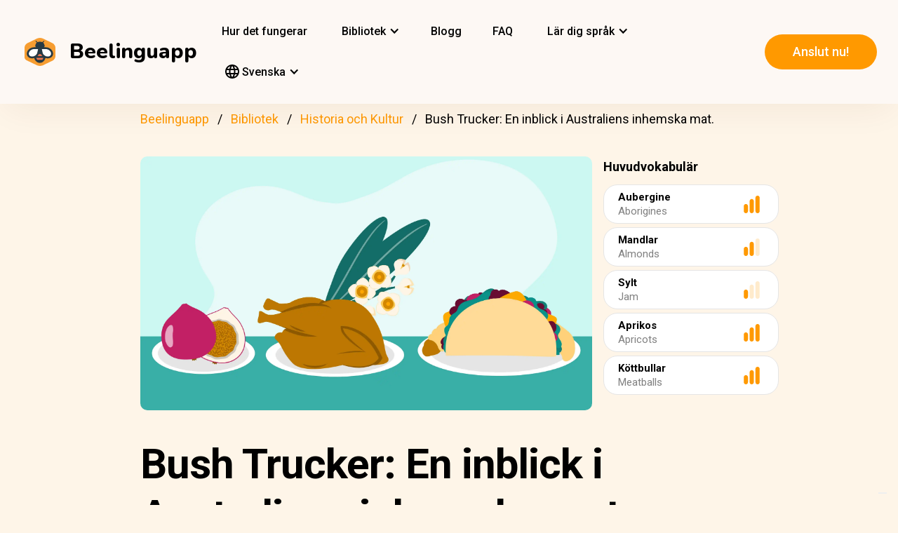

--- FILE ---
content_type: text/html; charset=UTF-8
request_url: https://beelinguapp.com/sv/berattelser/Bush-Trucker-En-inblick-i-Australiens-inhemska-mat/506
body_size: 11054
content:

<!DOCTYPE html>
<html data-wf-page="607868bf3619fb59e5477fcc" data-wf-site="607868bf3619fba07a477fc5" lang="sv">
	<head>
		<meta charset="utf-8">
		<meta name="robots" content="max-image-preview:large">
		
<link rel="preload" href="/assets/stylesheets/normalize.min.css" as="style" onload="this.onload=null;this.rel='stylesheet'" media="screen and (max-width: 480px)">
<link rel="preload" href="/assets/stylesheets/components.min.css" as="style" onload="this.onload=null;this.rel='stylesheet'" type="text/css" media="all">
<link rel="preload" href="/assets/stylesheets/beelinguapp-newsite.min.css" as="style" onload="this.onload=null;this.rel='stylesheet'" type="text/css" media="all">
<link rel="preload" href="/assets/stylesheets/custom-1212022.css" as="style" onload="this.onload=null;this.rel='stylesheet'" type="text/css" media="all">
		
    
    <title>Bush Trucker: En inblick i Australiens inhemska mat. | Beelinguapp</title>
    <meta name="description" content="Lär dig om inhemsk mat i Australien.">

    <meta property="og:title" content="Bush Trucker: En inblick i Australiens inhemska mat. | Beelinguapp">
    <meta property="og:description" content="Lär dig om inhemsk mat i Australien.">

    
        <link rel="preconnect" href="https://beelinguappbucket.s3.amazonaws.com/Stories/Bush%20Tucker%3B%20A%20Glimpse%20to%20Australian%20Native%20Food/Images/Image%281653604961138%29.webp">
        <link rel="preload" href="https://beelinguappbucket.s3.amazonaws.com/Stories/Bush%20Tucker%3B%20A%20Glimpse%20to%20Australian%20Native%20Food/Images/Image%281653604961138%29.webp" as="image">
        <meta property="og:image" content="https://beelinguappbucket.s3.amazonaws.com/Stories/Bush%20Tucker%3B%20A%20Glimpse%20to%20Australian%20Native%20Food/Images/Image%281653604961138%29.webp">
    

    <meta property="og:type" content="website">
    <meta property="og:url" content="https://beelinguapp.com" />

    <meta property="twitter:title" content="Bush Trucker: En inblick i Australiens inhemska mat. | Beelinguapp">
    <meta property="twitter:description" content="Lär dig om inhemsk mat i Australien.">
    
        <meta property="twitter:image" content="https://beelinguappbucket.s3.amazonaws.com/Stories/Bush+Tucker%3B+A+Glimpse+to+Australian+Native+Food/Images/Image%281751463554864%29">
    
    <meta name="twitter:card" content="summary_large_image">
    <meta property="fb:app_id" content="227882017610186" />
    <link rel="canonical" href="https://beelinguapp.com/sv/berattelser/Bush-Trucker-En-inblick-i-Australiens-inhemska-mat/506"/>

    
        <link rel="alternate" hreflang="en"
              href="https://beelinguapp.com/read/Bush-Tucker-A-Glimpse-to-Australian-Native-Food/506" />
    

    
        <link rel="alternate" hreflang="es"
          href="https://beelinguapp.com/es/historias/Bush-Tucker-un-vistazo-a-la-comida-nativa-australiana/506" />
    
        <link rel="alternate" hreflang="de"
          href="https://beelinguapp.com/de/geschichten/Bush-Tucker-Ein-Einblick-in-die-einheimische-Kuche-Australiens/506" />
    
        <link rel="alternate" hreflang="it"
          href="https://beelinguapp.com/it/storie/Bush-Tucker-Uno-sguardo-al-cibo-nativo-australiano/506" />
    
        <link rel="alternate" hreflang="pt"
          href="https://beelinguapp.com/pt/historias/Bush-Tucker-Um-vislumbre-da-comida-nativa-australiana/506" />
    
        <link rel="alternate" hreflang="fr"
          href="https://beelinguapp.com/fr/histoires/Bush-Tucker-Un-apercu-de-la-nourriture-indigene-australienne/506" />
    
        <link rel="alternate" hreflang="tr"
          href="https://beelinguapp.com/tr/hikayeler/Bush-Tucker-Avustralya-Yerli-Yemeklerine-Bir-Bakis/506" />
    
        <link rel="alternate" hreflang="ja"
          href="https://beelinguapp.com/ja/read/Bush-Tucker-A-Glimpse-to-Australian-Native-Food/506" />
    
        <link rel="alternate" hreflang="ko"
          href="https://beelinguapp.com/ko/read/Bush-Tucker-A-Glimpse-to-Australian-Native-Food/506" />
    
        <link rel="alternate" hreflang="hi"
          href="https://beelinguapp.com/hi/read/Bush-Tucker-A-Glimpse-to-Australian-Native-Food/506" />
    
        <link rel="alternate" hreflang="zh"
          href="https://beelinguapp.com/zh/read/Bush-Tucker-A-Glimpse-to-Australian-Native-Food/506" />
    
        <link rel="alternate" hreflang="ru"
          href="https://beelinguapp.com/ru/read/Bush-Tucker-A-Glimpse-to-Australian-Native-Food/506" />
    
        <link rel="alternate" hreflang="ar"
          href="https://beelinguapp.com/ar/read/Bush-Tucker-A-Glimpse-to-Australian-Native-Food/506" />
    
        <link rel="alternate" hreflang="pl"
          href="https://beelinguapp.com/pl/historie/Bush-Tucker-Rzut-oka-na-australijskie-rodzime-jedzenie/506" />
    
        <link rel="alternate" hreflang="nl"
          href="https://beelinguapp.com/nl/verhalen/Bush-Tucker-Een-glimp-van-Australisch-inheems-eten/506" />
    
        <link rel="alternate" hreflang="no"
          href="https://beelinguapp.com/no/historier/Bush-Tucker-Et-glimt-av-australsk-innfoedt-mat/506" />
    
        <link rel="alternate" hreflang="el"
          href="https://beelinguapp.com/el/read/Bush-Tucker-A-Glimpse-to-Australian-Native-Food/506" />
    
        <link rel="alternate" hreflang="id"
          href="https://beelinguapp.com/id/cerita/Bush-Tucker-Sekilas-Makanan-Asli-Australia/506" />
    
        <link rel="alternate" hreflang="uk"
          href="https://beelinguapp.com/uk/read/Bush-Tucker-A-Glimpse-to-Australian-Native-Food/506" />
    
        <link rel="alternate" hreflang="tl"
          href="https://beelinguapp.com/tl/kwento/Bush-Tucker-Isang-Paningin-sa-Australian-Native-Food/506" />
    
        <link rel="alternate" hreflang="vi"
          href="https://beelinguapp.com/vi/nhung-cau-chuyen/Bush-Tucker-M-t-cai-nhin-thoang-qua-v-th-c-ph-m-b-n-a-Uc/506" />
    
        <link rel="alternate" hreflang="fi"
          href="https://beelinguapp.com/fi/tarina/Bush-Tucker-Vilkaisu-Australian-alkuperaisruokaan/506" />
    
    <link rel="alternate" hreflang="x-default"
    href="https://beelinguapp.com/read/Bush-Tucker-A-Glimpse-to-Australian-Native-Food/506" />
    <meta content="width=device-width, initial-scale=1" name="viewport">
    <script type="application/ld+json">
        [{
            "@context": "https://schema.org",
            "@type": "Audiobook",
            "author": "Beelinguapp",
            "id": "https://beelinguapp.com/sv/berattelser/Bush-Trucker-En-inblick-i-Australiens-inhemska-mat/506",
            "name": "Bush Trucker: En inblick i Australiens inhemska mat.",
            "description": "Lär dig om inhemsk mat i Australien.",
            "url": "https://beelinguapp.com/sv/berattelser/Bush-Trucker-En-inblick-i-Australiens-inhemska-mat/506",
            "mainEntityOfPage": "https://beelinguapp.com/sv/berattelser/Bush-Trucker-En-inblick-i-Australiens-inhemska-mat/506"
        },{
            "@context": "https://schema.org",
            "@type": "BreadcrumbList",
            "itemListElement": [{
                "@type": "ListItem",
                "position": 1,
                "name": "Beelinguapp: Lär dig språk med musik och ljudböcker",
                "item": "https://beelinguapp.com/sv/"
            },{
                "@type": "ListItem",
                "position": 2,
                "name": "Bilingual Audiobooks for Learning Languages - Beelinguapp",
                "item": "https://beelinguapp.com/sv/stories"
            },{
                "@type": "ListItem",
                "position": 3,
                "name": "Bush Trucker: En inblick i Australiens inhemska mat.",
                "item": "https://beelinguapp.com/sv/berattelser/Bush-Trucker-En-inblick-i-Australiens-inhemska-mat/506"
            }]
        },{
            "@context": "https://schema.org",
            "@type": "BreadcrumbList",
            "itemListElement": [{
                "@type": "ListItem",
                "position": 1,
                "name": "Beelinguapp: Lär dig språk med musik och ljudböcker",
                "item": "https://beelinguapp.com/sv/"
            },{
                "@type": "ListItem",
                "position": 2,
                "name": "Bilingual Audiobooks for Learning Languages - Beelinguapp",
                "item": "https://beelinguapp.com/sv/stories"
            },{
                "@type": "ListItem",
                "position": 3,
                "name": "Beelinguapp | Intermediate Library",
                "item": "https://beelinguapp.com/sv/stories/intermediate"
            },{
                "@type": "ListItem",
                "position": 4,
                "name": "Bush Trucker: En inblick i Australiens inhemska mat.",
                "item": "https://beelinguapp.com/sv/berattelser/Bush-Trucker-En-inblick-i-Australiens-inhemska-mat/506"
            }]
        },{
            "@context": "https://schema.org",
            "@type": "BreadcrumbList",
            "itemListElement": [{
                "@type": "ListItem",
                "position": 1,
                "name": "Beelinguapp: Lär dig språk med musik och ljudböcker",
                "item": "https://beelinguapp.com/sv/"
            },{
                "@type": "ListItem",
                "position": 2,
                "name": "Bilingual Audiobooks for Learning Languages - Beelinguapp",
                "item": "https://beelinguapp.com/sv/stories"
            },{
                "@type": "ListItem",
                "position": 3,
                "name": "Bilingual audiobooks of history and culture - Beelinguapp",
                "item": "https://beelinguapp.com/sv/stories/history-and-culture"
            },{
                "@type": "ListItem",
                "position": 4,
                "name": "Bush Trucker: En inblick i Australiens inhemska mat.",
                "item": "https://beelinguapp.com/sv/berattelser/Bush-Trucker-En-inblick-i-Australiens-inhemska-mat/506"
            }]
        },{
            "@context": "https://schema.org",
            "@type": "ItemList",
            "itemListElement": [{
                    "@type": "ListItem",
                    "position": 1,
                    "url": "https://beelinguapp.com/sv/berattelser/En-kort-historia-om-Thanksgiving/434"
                },{
                    "@type": "ListItem",
                    "position": 2,
                    "url": "https://beelinguapp.com/sv/berattelser/Hang-med-Korea/432"
                },{
                    "@type": "ListItem",
                    "position": 3,
                    "url": "https://beelinguapp.com/sv/berattelser/Tequila-Smaken-av-Mexiko/405"
                },{
                    "@type": "ListItem",
                    "position": 4,
                    "url": "https://beelinguapp.com/sv/berattelser/Shintoism-den-forntida-japanska-religionen-Del-I/385"
                },{
                    "@type": "ListItem",
                    "position": 5,
                    "url": "https://beelinguapp.com/sv/berattelser/Fanfiction-Fodelseort-for-bastsaljande-bocker/1159"
                },{
                    "@type": "ListItem",
                    "position": 6,
                    "url": "https://beelinguapp.com/sv/berattelser/Upptack-Mexiko/1125"
                },{
                    "@type": "ListItem",
                    "position": 7,
                    "url": "https://beelinguapp.com/sv/berattelser/En-resa-med-Feta-Fraan-Grekland-till-din-tallrik/970"
                },{
                    "@type": "ListItem",
                    "position": 8,
                    "url": "https://beelinguapp.com/sv/berattelser/Magin-med-italiensk-gelato/935"
                }
            ]
        }]
    </script>

		

<!--<link rel="preload" href="/assets/stylesheets/normalize.min.css" as="style" onload="this.onload=null;this.rel='stylesheet'" media="screen and (max-width: 480px)">
<link rel="preload" href="/assets/stylesheets/components.min.css" as="style" onload="this.onload=null;this.rel='stylesheet'" type="text/css" media="all">
<link rel="preload" href="/assets/stylesheets/beelinguapp-newsite.min.css" as="style" onload="this.onload=null;this.rel='stylesheet'" type="text/css" media="all">
<link rel="preload" href="/assets/stylesheets/custom-1212022.css" as="style" onload="this.onload=null;this.rel='stylesheet'" type="text/css" media="all">-->
<!--<link href="/assets/stylesheets/custom-modals.css" rel="stylesheet" type="text/css" media="all">-->
<link href="/assets/stylesheets/freetrial.css" rel="stylesheet" type="text/css" media="(min-width: 600px)">
<link rel="preload" href="/assets/stylesheets/onboarding.min.css" as="style" onload="this.onload=null;this.rel='stylesheet'" type="text/css">
<link href="/assets/images/favicon.webp" rel="shortcut icon" type="image/x-icon">
<link href="/assets/images/webclip.webp" rel="apple-touch-icon">


    


	<link rel="preconnect" href="https://fonts.googleapis.com">
	<link rel="preconnect" href="https://fonts.gstatic.com" crossorigin="anonymous">
	<link rel="preload" href="https://fonts.googleapis.com/css2?family=Nunito:wght@400;800&display=swap" as="style" onload="this.onload=null;this.rel='stylesheet'">
	<link rel="preload" href="https://fonts.googleapis.com/css?family=Roboto:regular,500,700&display=swap" as="style" onload="this.onload=null;this.rel='stylesheet'">

	<link rel="preload" href="/assets/files/fonts/Avenir-Heavy.woff2" as="font" type="font/woff2" crossorigin>

<style>
	@media screen and (max-width: 575px) {
		.modal-dialog {
			margin-left: auto;
			margin-right: auto;
			margin-top: 5vh;
		}
	}

	.modal-dialog {
		max-width: 60vw;
		max-height: 80vh;
	}

	.modal-download-button {
		width: auto;
		height: 8vh;
		margin-top: 1vh;
		margin-bottom: 1vh;
}
</style>

<script src="https://ajax.googleapis.com/ajax/libs/webfont/1.6.26/webfont.js" defer></script>

<script>
	document.fonts.ready.then(function() {
		console.log('fonts ready');
		const elementsWithText = document.querySelectorAll('.font-visibility-until-full-load');
		elementsWithText.forEach(e => e.style.visibility = 'visible');
	});

	!function (o, c) {
		var n = c.documentElement, t = " w-mod-";
		n.className += t + "js", ("ontouchstart" in o || o.DocumentTouch && c instanceof DocumentTouch) && (n.className += t + "touch")
	}(window, document);
</script>





		


<!-- Google Tag Manager -->
<script>
	(function(w, d, s, l, i) {
		w[l] = w[l] || [];
		w[l].push({
			'gtm.start' : new Date().getTime(),
			event : 'gtm.js'
		});
		var f = d.getElementsByTagName(s)[0], j = d.createElement(s), dl = l != 'dataLayer' ? '&l='
				+ l
				: '';
		j.async = true;
		j.src = 'https://www.googletagmanager.com/gtm.js?id=' + i + dl;
		f.parentNode.insertBefore(j, f);
	})(window, document, 'script', 'dataLayer', 'GTM-5HKPC4N');
</script>
<!-- End Google Tag Manager -->





		
	</head>
    <body class="body">
	    
    	<!-- Google Tag Manager (noscript) -->
		<noscript><iframe src="https://www.googletagmanager.com/ns.html?id=GTM-5HKPC4N"
		height="0" width="0" style="display:none;visibility:hidden"></iframe></noscript>
		<!-- End Google Tag Manager (noscript) -->
		

		<div class="section-navbar">
    <div data-collapse="medium" data-animation="default" data-duration="400" role="banner" class="navbar w-nav">
        <div class="w-layout-grid grid-navbar">
            <div class="nav-logo">
                <a href="/sv/" aria-current="page" class="brand w-nav-brand w--current"><img src="/assets/images/beelinguapp-logo.svg" loading="lazy" width="44" height="40" alt="Language Learning App | Beelinguapp" class="logo">
                    <div class="beelinguapp-brand">Beelinguapp</div>
                </a>
            </div>
            <div class="nav">
                <nav role="navigation" class="nav-menu w-nav-menu">
                    
                        <a href="/sv/sprakinlarning-appar" class="nav-link w-nav-link">Hur det fungerar <br></a>
                        <div data-delay="400" data-hover="1" data-w-id="9d68e372-901b-2d8a-92dd-22201fd3a039" class="dropdown w-dropdown nav-link w-nav-link padding-left-0-md" style="">
    <div class="dropdown-toggle w-dropdown-toggle" id="w-dropdown-toggle-0" aria-controls="w-dropdown-list-0" aria-haspopup="menu" aria-expanded="false" role="button" tabindex="0">
        <div class="icon w-icon-dropdown-toggle" aria-hidden="true"></div>
        	<div class="text-block-4">Bibliotek</div>
    </div>
    <nav class="dropdown-list w-dropdown-list" id="w-dropdown-list-0" aria-labelledby="w-dropdown-toggle-0" style="opacity: 1; transform: translate3d(0px, 0px, 0px) scale3d(1, 1, 1) rotateX(0deg) rotateY(0deg) rotateZ(0deg) skew(0deg, 0deg); transform-style: preserve-3d;">
		<a href="/sv/stories" class="dropdown-link w-dropdown-link" tabindex="0">Allt</a>
		<a href="/sv/stories/kids" class="dropdown-link w-dropdown-link" tabindex="0">BeKids</a>
        <a href="/sv/stories/beginner" class="dropdown-link w-dropdown-link" tabindex="0">Nybörjare</a>
        <a href="/sv/stories/intermediate" class="dropdown-link w-dropdown-link" tabindex="0">Medium</a>
        <a href="/sv/stories/advanced" class="dropdown-link w-dropdown-link" tabindex="0">Avancerad</a>
    </nav>
</div>




                        <a href="/sv/blog" class="nav-link w-nav-link">Blogg <br></a>
                        <a href="/sv/faq" class="nav-link w-nav-link">FAQ <br></a>
                    
                    
                    
<div data-delay="400" data-hover="1" data-w-id="9d68e372-901b-2d8a-92dd-22201fd3a039" class="dropdown w-dropdown nav-link w-nav-link padding-left-0-md" style="">
    <div class="dropdown-toggle w-dropdown-toggle" id="w-dropdown-toggle-2" aria-controls="w-dropdown-list-2" aria-haspopup="menu" aria-expanded="false" role="button" tabindex="0">
        <div class="icon w-icon-dropdown-toggle" aria-hidden="true"></div>
        <div class="text-block-4">Lär dig språk</div>
    </div>
    <nav class="dropdown-list w-dropdown-list" id="w-dropdown-list-2" aria-labelledby="w-dropdown-toggle-2" style="max-height: 300px; overflow-y: scroll; opacity: 1; transform: translate3d(0px, 0px, 0px) scale3d(1, 1, 1) rotateX(0deg) rotateY(0deg) rotateZ(0deg) skew(0deg, 0deg); transform-style: preserve-3d;">
    
        <a href="/sv/kurser/laer-dig-engelska" class="dropdown-link w-dropdown-link" tabindex="0">engelska</a>
        <a href="/sv/kurser/laer-dig-spanska" class="dropdown-link w-dropdown-link" tabindex="0">spanska</a>
        <a href="/sv/kurser/laer-dig-portugisiska" class="dropdown-link w-dropdown-link" tabindex="0">portugisiska</a>
        <a href="/sv/kurser/laer-dig-franska" class="dropdown-link w-dropdown-link" tabindex="0">franska</a>
        <a href="/sv/kurser/laer-dig-italienska" class="dropdown-link w-dropdown-link" tabindex="0">italienska</a>
        <a href="/sv/kurser/laer-dig-tyska" class="dropdown-link w-dropdown-link" tabindex="0">tyska</a>
        <a href="/sv/kurser/laer-dig-japanska" class="dropdown-link w-dropdown-link" tabindex="0">japanska</a>
        <a href="/sv/kurser/laer-dig-ryska" class="dropdown-link w-dropdown-link" tabindex="0">ryska</a>
        <a href="/sv/kurser/laer-dig-kinesiska" class="dropdown-link w-dropdown-link" tabindex="0">kinesiska</a>
        <a href="/sv/kurser/laer-dig-hindi" class="dropdown-link w-dropdown-link" tabindex="0">hindi</a>
        <a href="/sv/kurser/laer-dig-turkiska" class="dropdown-link w-dropdown-link" tabindex="0">turkiska</a>
        <a href="/sv/kurser/laer-dig-koreanska" class="dropdown-link w-dropdown-link" tabindex="0">koreanska</a>
        <a href="/sv/kurser/laer-dig-arabiska" class="dropdown-link w-dropdown-link" tabindex="0">arabiska</a>
        <a href="/sv/kurser/laer-dig-svenska" class="dropdown-link w-dropdown-link" tabindex="0">svenska</a>
        <a href="/sv/kurser/laer-dig-polska" class="dropdown-link w-dropdown-link" tabindex="0">Polska</a>
        <a href="/sv/kurser/laer-dig-nederlaendska" class="dropdown-link w-dropdown-link" tabindex="0">Nederländska</a>
        <a href="/sv/kurser/laer-dig-norska" class="dropdown-link w-dropdown-link" tabindex="0">Norska</a>
        <a href="/sv/kurser/laer-dig-grekiska" class="dropdown-link w-dropdown-link" tabindex="0">Grekiska</a>
        <a href="/sv/kurser/laer-dig-indonesiska" class="dropdown-link w-dropdown-link" tabindex="0">Indonesiska</a>
        <a href="/sv/kurser/laer-dig-ukrainska" class="dropdown-link w-dropdown-link" tabindex="0">Ukrainska</a>
        <a href="/sv/kurser/laer-dig-tagalog" class="dropdown-link w-dropdown-link" tabindex="0">Tagalog</a>
        <a href="/sv/kurser/laer-dig-vietnamesiska" class="dropdown-link w-dropdown-link" tabindex="0">Vietnamesiska</a>
        <a href="/sv/kurser/laer-dig-finska" class="dropdown-link w-dropdown-link" tabindex="0">Finska</a>
    

    </nav>
</div>
                    
<div data-delay="400" data-hover="1" data-w-id="9d68e372-901b-2d8a-92dd-22201fd3a039" class="dropdown w-dropdown nav-link w-nav-link padding-left-0-md" style="">
    <div class="dropdown-toggle w-dropdown-toggle" id="w-dropdown-toggle-1" aria-controls="w-dropdown-list-1" aria-haspopup="menu" aria-expanded="false" role="button" tabindex="0">
        <div class="icon w-icon-dropdown-toggle" aria-hidden="true"></div>
        <div class="text-block-4"><img src="/assets/icons/language_24px.svg" alt="Language" style="width: 20px; height: 20px; vertical-align: middle;margin-top: -3px;"> Svenska</div>
    </div>
    <nav class="dropdown-list w-dropdown-list" id="w-dropdown-list-1" aria-labelledby="w-dropdown-toggle-1" style="max-height: 300px; overflow-y: scroll; opacity: 1; transform: translate3d(0px, 0px, 0px) scale3d(1, 1, 1) rotateX(0deg) rotateY(0deg) rotateZ(0deg) skew(0deg, 0deg); transform-style: preserve-3d;">
    
        <a href="/read/Bush-Tucker-A-Glimpse-to-Australian-Native-Food/506" class="dropdown-link w-dropdown-link" tabindex="0">English</a>
        <a href="/es/historias/Bush-Tucker-un-vistazo-a-la-comida-nativa-australiana/506" class="dropdown-link w-dropdown-link" tabindex="0">Español</a>
        <a href="/de/geschichten/Bush-Tucker-Ein-Einblick-in-die-einheimische-Kuche-Australiens/506" class="dropdown-link w-dropdown-link" tabindex="0">Deutsch</a>
        <a href="/sv/berattelser/Bush-Trucker-En-inblick-i-Australiens-inhemska-mat/506" class="dropdown-link w-dropdown-link" tabindex="0">Svenska</a>
        <a href="/it/storie/Bush-Tucker-Uno-sguardo-al-cibo-nativo-australiano/506" class="dropdown-link w-dropdown-link" tabindex="0">Italiano</a>
        <a href="/ja/read/Bush-Tucker-A-Glimpse-to-Australian-Native-Food/506" class="dropdown-link w-dropdown-link" tabindex="0">日本語</a>
        <a href="/ko/read/Bush-Tucker-A-Glimpse-to-Australian-Native-Food/506" class="dropdown-link w-dropdown-link" tabindex="0">한국어</a>
        <a href="/zh/read/Bush-Tucker-A-Glimpse-to-Australian-Native-Food/506" class="dropdown-link w-dropdown-link" tabindex="0">中文</a>
        <a href="/pt/historias/Bush-Tucker-Um-vislumbre-da-comida-nativa-australiana/506" class="dropdown-link w-dropdown-link" tabindex="0">Português</a>
        <a href="/fr/histoires/Bush-Tucker-Un-apercu-de-la-nourriture-indigene-australienne/506" class="dropdown-link w-dropdown-link" tabindex="0">Français</a>
        <a href="/tr/hikayeler/Bush-Tucker-Avustralya-Yerli-Yemeklerine-Bir-Bakis/506" class="dropdown-link w-dropdown-link" tabindex="0">Türkçe</a>
        <a href="/hi/read/Bush-Tucker-A-Glimpse-to-Australian-Native-Food/506" class="dropdown-link w-dropdown-link" tabindex="0">हिंदी</a>
        <a href="/pl/historie/Bush-Tucker-A-Glimpse-to-Australian-Native-Food/506" class="dropdown-link w-dropdown-link" tabindex="0">Polski</a>
        <a href="/nl/verhalen/Bush-Tucker-A-Glimpse-to-Australian-Native-Food/506" class="dropdown-link w-dropdown-link" tabindex="0">Nederlands</a>
        <a href="/no/historier/Bush-Tucker-A-Glimpse-to-Australian-Native-Food/506" class="dropdown-link w-dropdown-link" tabindex="0">Norsk</a>
        <a href="/el/read/Bush-Tucker-A-Glimpse-to-Australian-Native-Food/506" class="dropdown-link w-dropdown-link" tabindex="0">Ελληνικά</a>
        <a href="/ar/read/Bush-Tucker/506" class="dropdown-link w-dropdown-link" tabindex="0">العربية</a>
        <a href="/ru/read/Bush-Tucker/506" class="dropdown-link w-dropdown-link" tabindex="0">Pусский</a>
        <a href="/id/cerita/Bush-Tucker-Sekilas-Makanan-Asli-Australia/506" class="dropdown-link w-dropdown-link" tabindex="0">Bahasa Indonesia</a>
        <a href="/uk/read//506" class="dropdown-link w-dropdown-link" tabindex="0">Yкраїнська</a>
        <a href="/tl/read/Bush-Tucker-Isang-Paningin-sa-Australian-Native-Food/506" class="dropdown-link w-dropdown-link" tabindex="0">Tagalog</a>
        <a href="/vi/read/Bush-Tucker-M-t-cai-nhin-thoang-qua-v-th-c-ph-m-b-n-a-Uc/506" class="dropdown-link w-dropdown-link" tabindex="0">Tiếng Việt</a>
        <a href="/fi/read/Bush-Tucker-Vilkaisu-Australian-alkuperaisruokaan/506" class="dropdown-link w-dropdown-link" tabindex="0">Suomi</a>
    
    </nav>
</div>

                    



                </nav>
            </div>

            <div class="extra-nav-menu-header text-center">
                <a href="/onboarding2/?v=beeweb" id="get-the-app" class="button-honeybee w-button" style="float: right;">Anslut nu!</a>
            </div>
            <div class="menu-button-2 w-nav-button">
                <div class="menu-icon w-icon-nav-menu text-center"></div>
            </div>
        </div>
        <div class="navbar-bg"></div>
    </div>
</div>
        <!-- BEGIN .container -->
	
   
    
    
    <div class="w-container font-visibility-until-full-load">
        <div style="margin-top: 180px;" class="section">
            
                
                    
<div class="div-breadcrumb">
	<ul class="breadcrumb">
	  <li><a href="/sv/">Beelinguapp</a></li>
	  <li><a href="/sv/stories">Bibliotek</a></li>   
	  <li><a href="/sv/stories/history-and-culture">Historia och Kultur</a></li> 
	  <li>Bush Trucker: En inblick i Australiens inhemska mat.</li> 
	</ul>
</div>
                
            

            <div class="w-layout-grid grid-2 pull-to-left">

                <div style="display: flex; position: relative; width:100%; overflow:hidden">
                
                    <img fetchpriority="high"
                     loading="eager"
                     src="https://beelinguappbucket.s3.amazonaws.com/Stories/Bush%20Tucker%3B%20A%20Glimpse%20to%20Australian%20Native%20Food/Images/Image%281653604961138%29.webp"
                     id="w-node-_61bcc7c8-c220-23b3-5962-80ff83f4e93a-3b13e033"
                     sizes="(max-width: 479px) 92vw, (max-width: 767px) 95vw, (max-width: 991px) 94vw, (max-width: 1980px) 97vw, 1921px"
                     srcset="https://beelinguappbucket.s3.amazonaws.com/Stories/Bush%20Tucker%3B%20A%20Glimpse%20to%20Australian%20Native%20Food/Images/Image%281653604961138%29.webp 500w, https://beelinguappbucket.s3.amazonaws.com/Stories/Bush%20Tucker%3B%20A%20Glimpse%20to%20Australian%20Native%20Food/Images/Image%281653604961138%29.webp 800w, https://beelinguappbucket.s3.amazonaws.com/Stories/Bush%20Tucker%3B%20A%20Glimpse%20to%20Australian%20Native%20Food/Images/Image%281653604961138%29.webp 1080w, https://beelinguappbucket.s3.amazonaws.com/Stories/Bush%20Tucker%3B%20A%20Glimpse%20to%20Australian%20Native%20Food/Images/Image%281653604961138%29.webp 1600w, https://beelinguappbucket.s3.amazonaws.com/Stories/Bush%20Tucker%3B%20A%20Glimpse%20to%20Australian%20Native%20Food/Images/Image%281653604961138%29.webp 1921w" alt="story-detail-imagen-3"
                     class="image-story-size image-11 image-story-horizontal">
                

                </div>
                
                    <div id="w-node-_6ad4653d-7e18-2142-691e-2a058322f565-3b13e033">
                        <p class="paragraph-2">Huvudvokabulär</p>
                        
                            <div class="glossaryword w-clearfix">
                                <div class="text-block-5">Aubergine</div>

                                <img src="/assets/images/story-detail/icon_level3_yellow.svg"
                                loading="lazy"
                                width="35" height="25"
                                alt=""
                                class="imagedifficultyglossary">

                                
                                    <div class="text-block-6">Aborigines</div>
                                
                            </div>
                        
                            <div class="glossaryword w-clearfix">
                                <div class="text-block-5">Mandlar</div>

                                <img src="/assets/images/story-detail/icon_level2_yellow.svg"
                                loading="lazy"
                                width="35" height="25"
                                alt=""
                                class="imagedifficultyglossary">

                                
                                    <div class="text-block-6">Almonds</div>
                                
                            </div>
                        
                            <div class="glossaryword w-clearfix">
                                <div class="text-block-5">Sylt</div>

                                <img src="/assets/images/story-detail/icon_level1_yellow.svg"
                                loading="lazy"
                                width="35" height="25"
                                alt=""
                                class="imagedifficultyglossary">

                                
                                    <div class="text-block-6">Jam</div>
                                
                            </div>
                        
                            <div class="glossaryword w-clearfix">
                                <div class="text-block-5">Aprikos</div>

                                <img src="/assets/images/story-detail/icon_level3_yellow.svg"
                                loading="lazy"
                                width="35" height="25"
                                alt=""
                                class="imagedifficultyglossary">

                                
                                    <div class="text-block-6">Apricots</div>
                                
                            </div>
                        
                            <div class="glossaryword w-clearfix">
                                <div class="text-block-5">Köttbullar</div>

                                <img src="/assets/images/story-detail/icon_level3_yellow.svg"
                                loading="lazy"
                                width="35" height="25"
                                alt=""
                                class="imagedifficultyglossary">

                                
                                    <div class="text-block-6">Meatballs</div>
                                
                            </div>
                        
                    </div>
                
                <div class="div-block-5 w-clearfix">
                    <h1 class="heading-3 heading-3-ext">Bush Trucker: En inblick i Australiens inhemska mat.</h1>
                    <p class="paragraph-3">Lär dig om inhemsk mat i Australien.</p>
                    <img src="/assets/images/story-detail/icon_level2_yellow.svg" width="25" height="28" alt="icon leven" class="image-10">
                    <div style="overflow: auto">
                        <div class="text-block-7">Medium</div>
                    </div>
                    <div class="separator"><span class="separatorText">Läs och lyssna på denna berättelse på Beelinguapp!</span></div>
                </div>
            </div>
            <div class="contentstorydetail">
                <div class="div-block-4 w-clearfix">
                    <h1 class="heading-3 heading-3-ext">Bush Trucker: En inblick i Australiens inhemska mat.</h1>
                    <p class="paragraph-3">Lär dig om inhemsk mat i Australien.</p>
                    <img src="/assets/images/story-detail/icon_level2_yellow.svg" width="21" height="28" alt="" class="image-10">
                    <div style="overflow: auto">
                        <div class="text-block-7">Medium</div>
                    </div>
                    <div class="separator">Läs och lyssna på denna berättelse på Beelinguapp!</div>
                </div>
                <p class="paragraph-4 blur-paragraph">
                    
                         
                    
                </p>
                <div data-w-id="Div Block 10" class="page-content"></div>
                <div class="page-content"></div>
            </div>
            <a id="btnReadNow" class="button-honeybee w-button btn-read" style="margin-bottom: 50px">Läs och lyssna på vilket språk som helst</a>
        </div>
        
            <div class="section">
            
                <h3>Populära Historia och Kultur Berättelser</h3>
                <div class="w-layout-grid grid-single-page story-catalog">
                
                    <div class="div-story-catalog">
                        <a href="/sv/berattelser/En-kort-historia-om-Thanksgiving/434" target="_blank">
                            <img fetchpriority="low" src="https://beelinguappbucket.s3.amazonaws.com/Stories/A%20Brief%20History%20of%20Thanksgiving/Images/Image%281636730755250%29.png" loading="lazy" alt="
                                
                            " class="image-12 img-story-catalog">
                            <div class="text-block-9 div-title-story-catalog">
                            
                                En kort historia om Thanksgiving
                            
                            </div>
                        </a>
                    </div>
                
                    <div class="div-story-catalog">
                        <a href="/sv/berattelser/Hang-med-Korea/432" target="_blank">
                            <img fetchpriority="low" src="https://beelinguappbucket.s3.amazonaws.com/Stories/Keeping+Up+with+Korea/Images/Image%281751738137281%29" loading="lazy" alt="
                                
                            " class="image-12 img-story-catalog">
                            <div class="text-block-9 div-title-story-catalog">
                            
                                Häng med Korea
                            
                            </div>
                        </a>
                    </div>
                
                    <div class="div-story-catalog">
                        <a href="/sv/berattelser/Tequila-Smaken-av-Mexiko/405" target="_blank">
                            <img fetchpriority="low" src="https://beelinguappbucket.s3.amazonaws.com/Stories/Tequila%3B+The+Taste+of+Mexico/Images/Image%281750348881992%29" loading="lazy" alt="
                                
                            " class="image-12 img-story-catalog">
                            <div class="text-block-9 div-title-story-catalog">
                            
                                Tequila: Smaken av Mexiko
                            
                            </div>
                        </a>
                    </div>
                
                    <div class="div-story-catalog">
                        <a href="/sv/berattelser/Shintoism-den-forntida-japanska-religionen-Del-I/385" target="_blank">
                            <img fetchpriority="low" src="https://beelinguappbucket.s3.amazonaws.com/AutoGeneratedImages/STORY/Shintoism%3B%20The%20Ancient%20Japanese%20Religion%3B%20Part%20I/cover%281732086184723%29.jpg" loading="lazy" alt="
                                
                            " class="image-12 img-story-catalog">
                            <div class="text-block-9 div-title-story-catalog">
                            
                                Shintoism: den forntida japanska religionen; Del I	
                            
                            </div>
                        </a>
                    </div>
                
                </div>
            
            
                <h3>Senaste Historia och Kultur Berättelser</h3>
                <div class="w-layout-grid grid-single-page story-catalog">
                
                    <div class="div-story-catalog">
                        <a href="/sv/berattelser/Fanfiction-Fodelseort-for-bastsaljande-bocker/1159" target="_blank">
                            <img src="https://beelinguappbucket.s3.amazonaws.com/Stories/Fan+Fiction%3B+Birthplace+of+Bestselling+Books+%28nidia%29/Images/Image%281756339959053%29" loading="lazy" alt="
                                
                            " class="image-12 img-story-catalog">
                            <div class="text-block-9 div-title-story-catalog">
                            
                                Fanfiction: Födelseort för bästsäljande böcker
                            
                            </div>
                        </a>
                    </div>
                
                    <div class="div-story-catalog">
                        <a href="/sv/berattelser/Upptack-Mexiko/1125" target="_blank">
                            <img src="https://beelinguappbucket.s3.amazonaws.com/Stories/Discovering+Mexico+%28nidia%29/Images/Image%281750351365778%29" loading="lazy" alt="
                                
                            " class="image-12 img-story-catalog">
                            <div class="text-block-9 div-title-story-catalog">
                            
                                Upptäck Mexiko
                            
                            </div>
                        </a>
                    </div>
                
                    <div class="div-story-catalog">
                        <a href="/sv/berattelser/En-resa-med-Feta-Fraan-Grekland-till-din-tallrik/970" target="_blank">
                            <img src="https://beelinguappbucket.s3.amazonaws.com/Stories/A%20Journey%20with%20Feta%3A%20From%20Greece%20to%20Your%20Plate%20%28nidia%29/Images/Image%281721067474773%29" loading="lazy" alt="
                                
                            " class="image-12 img-story-catalog">
                            <div class="text-block-9 div-title-story-catalog">
                            
                                En resa med Feta: Från Grekland till din tallrik
                            
                            </div>
                        </a>
                    </div>
                
                    <div class="div-story-catalog">
                        <a href="/sv/berattelser/Magin-med-italiensk-gelato/935" target="_blank">
                            <img src="https://beelinguappbucket.s3.amazonaws.com/Stories/The+Magic+of+Italian+Gelato+%28nidia%29/Images/Image%281765855896874%29" loading="lazy" alt="
                                
                            " class="image-12 img-story-catalog">
                            <div class="text-block-9 div-title-story-catalog">
                            
                                Magin med italiensk gelato
                            
                            </div>
                        </a>
                    </div>
                
                </div>
            
            </div>
        
        <div class="section-download">
            <p class="paragraph-4">
                Tags: <br>
                <a href="/read/Bush-Tucker-A-Glimpse-to-Australian-Native-Food/506">Bush Trucker: En inblick i Australiens inhemska mat. på engelska</a>
                <a href="/es/historias/Bush-Tucker-un-vistazo-a-la-comida-nativa-australiana/506">Bush Trucker: En inblick i Australiens inhemska mat. på spanska</a>
                <a href="/de/geschichten/Bush-Tucker-Ein-Einblick-in-die-einheimische-Kuche-Australiens/506">Bush Trucker: En inblick i Australiens inhemska mat. på tyska</a>
                <a href="/sv/berattelser/Bush-Trucker-En-inblick-i-Australiens-inhemska-mat/506">Bush Trucker: En inblick i Australiens inhemska mat. på svenska</a>
                <a href="/it/storie/Bush-Tucker-Uno-sguardo-al-cibo-nativo-australiano/506">Bush Trucker: En inblick i Australiens inhemska mat. på italienska</a>
                <a href="/ja/read/Bush-Tucker-A-Glimpse-to-Australian-Native-Food/506">Bush Trucker: En inblick i Australiens inhemska mat. på japanska</a>
                <a href="/ko/read/Bush-Tucker-A-Glimpse-to-Australian-Native-Food/506">Bush Trucker: En inblick i Australiens inhemska mat. på koreanska</a>
                <a href="/pt/historias/Bush-Tucker-Um-vislumbre-da-comida-nativa-australiana/506">Bush Trucker: En inblick i Australiens inhemska mat. på portugisiska</a>
                <a href="/fr/histoires/Bush-Tucker-Un-apercu-de-la-nourriture-indigene-australienne/506">Bush Trucker: En inblick i Australiens inhemska mat. på franska</a>
                <a href="/tr/hikayeler/Bush-Tucker-Avustralya-Yerli-Yemeklerine-Bir-Bakis/506">Bush Trucker: En inblick i Australiens inhemska mat. på turkiska</a>
                
                
                <a href="/hi/read/Bush-Tucker-A-Glimpse-to-Australian-Native-Food/506">Bush Trucker: En inblick i Australiens inhemska mat. på hindi</a>
                
            </p>
        </div>
    </div>

<!-- END: .container -->

		<div class="section-footer">
	<div class="content">
			<!--<div class="content">
    <div class="w-layout-grid grid-newsletter center">
        <div class="center">
            <img height="240" loading="lazy" width="240"
            src="/assets/images/newsletter.svg"
            alt="" class="newsletter-img" />
        </div>
        <div class="newsletter-form">
            <h2>
                Subscribe to our Newsletter</h2>
            <form id="newsletter">
                <label for="email">Email</label>
                <input class="newsletter-input" id="newsletter_email" name="email" type="text">
                <button class="button-honeybee newsletter-button" type="button" onclick="signupToNewsletter(this)">Subscribe</button>
            </form>
        </div>
    </div>
</div>
-->
	</div>
	<div class="content">
		<div class="w-layout-grid grid-footer">
			<div id="w-node-da92ec24-0a93-58e4-1a73-58ed5b0e2fba-5b0e2fb7"
				class="block-footer">
				<a href="/sv/" aria-current="page"
					class="brand-footer w-nav-brand w--current"><img
					src="/assets/images/beelinguapp-logo.svg" loading="lazy" width="44"
					height="40" alt="Beelinguapp free language learning App"
					class="logo-footer2">
					<div class="beelinguapp-brand2">Beelinguapp</div>
				</a>
				<div class="extra-nav-menu">
					
<div data-delay="400" data-hover="1" data-w-id="9d68e372-901b-2d8a-92dd-22201fd3a039" class="dropdown w-dropdown nav-link w-nav-link padding-left-0-md" style="">
    <div class="dropdown-toggle w-dropdown-toggle" id="w-dropdown-toggle-1" aria-controls="w-dropdown-list-1" aria-haspopup="menu" aria-expanded="false" role="button" tabindex="0">
        <div class="icon w-icon-dropdown-toggle" aria-hidden="true"></div>
        <div class="text-block-4"><img src="/assets/icons/language_24px.svg" alt="Language" style="width: 20px; height: 20px; vertical-align: middle;margin-top: -3px;"> Svenska</div>
    </div>
    <nav class="dropdown-list w-dropdown-list" id="w-dropdown-list-1" aria-labelledby="w-dropdown-toggle-1" style="max-height: 300px; overflow-y: scroll; opacity: 1; transform: translate3d(0px, 0px, 0px) scale3d(1, 1, 1) rotateX(0deg) rotateY(0deg) rotateZ(0deg) skew(0deg, 0deg); transform-style: preserve-3d;">
    
        <a href="/read/Bush-Tucker-A-Glimpse-to-Australian-Native-Food/506" class="dropdown-link w-dropdown-link" tabindex="0">English</a>
        <a href="/es/historias/Bush-Tucker-un-vistazo-a-la-comida-nativa-australiana/506" class="dropdown-link w-dropdown-link" tabindex="0">Español</a>
        <a href="/de/geschichten/Bush-Tucker-Ein-Einblick-in-die-einheimische-Kuche-Australiens/506" class="dropdown-link w-dropdown-link" tabindex="0">Deutsch</a>
        <a href="/sv/berattelser/Bush-Trucker-En-inblick-i-Australiens-inhemska-mat/506" class="dropdown-link w-dropdown-link" tabindex="0">Svenska</a>
        <a href="/it/storie/Bush-Tucker-Uno-sguardo-al-cibo-nativo-australiano/506" class="dropdown-link w-dropdown-link" tabindex="0">Italiano</a>
        <a href="/ja/read/Bush-Tucker-A-Glimpse-to-Australian-Native-Food/506" class="dropdown-link w-dropdown-link" tabindex="0">日本語</a>
        <a href="/ko/read/Bush-Tucker-A-Glimpse-to-Australian-Native-Food/506" class="dropdown-link w-dropdown-link" tabindex="0">한국어</a>
        <a href="/zh/read/Bush-Tucker-A-Glimpse-to-Australian-Native-Food/506" class="dropdown-link w-dropdown-link" tabindex="0">中文</a>
        <a href="/pt/historias/Bush-Tucker-Um-vislumbre-da-comida-nativa-australiana/506" class="dropdown-link w-dropdown-link" tabindex="0">Português</a>
        <a href="/fr/histoires/Bush-Tucker-Un-apercu-de-la-nourriture-indigene-australienne/506" class="dropdown-link w-dropdown-link" tabindex="0">Français</a>
        <a href="/tr/hikayeler/Bush-Tucker-Avustralya-Yerli-Yemeklerine-Bir-Bakis/506" class="dropdown-link w-dropdown-link" tabindex="0">Türkçe</a>
        <a href="/hi/read/Bush-Tucker-A-Glimpse-to-Australian-Native-Food/506" class="dropdown-link w-dropdown-link" tabindex="0">हिंदी</a>
        <a href="/pl/historie/Bush-Tucker-A-Glimpse-to-Australian-Native-Food/506" class="dropdown-link w-dropdown-link" tabindex="0">Polski</a>
        <a href="/nl/verhalen/Bush-Tucker-A-Glimpse-to-Australian-Native-Food/506" class="dropdown-link w-dropdown-link" tabindex="0">Nederlands</a>
        <a href="/no/historier/Bush-Tucker-A-Glimpse-to-Australian-Native-Food/506" class="dropdown-link w-dropdown-link" tabindex="0">Norsk</a>
        <a href="/el/read/Bush-Tucker-A-Glimpse-to-Australian-Native-Food/506" class="dropdown-link w-dropdown-link" tabindex="0">Ελληνικά</a>
        <a href="/ar/read/Bush-Tucker/506" class="dropdown-link w-dropdown-link" tabindex="0">العربية</a>
        <a href="/ru/read/Bush-Tucker/506" class="dropdown-link w-dropdown-link" tabindex="0">Pусский</a>
        <a href="/id/cerita/Bush-Tucker-Sekilas-Makanan-Asli-Australia/506" class="dropdown-link w-dropdown-link" tabindex="0">Bahasa Indonesia</a>
        <a href="/uk/read//506" class="dropdown-link w-dropdown-link" tabindex="0">Yкраїнська</a>
        <a href="/tl/read/Bush-Tucker-Isang-Paningin-sa-Australian-Native-Food/506" class="dropdown-link w-dropdown-link" tabindex="0">Tagalog</a>
        <a href="/vi/read/Bush-Tucker-M-t-cai-nhin-thoang-qua-v-th-c-ph-m-b-n-a-Uc/506" class="dropdown-link w-dropdown-link" tabindex="0">Tiếng Việt</a>
        <a href="/fi/read/Bush-Tucker-Vilkaisu-Australian-alkuperaisruokaan/506" class="dropdown-link w-dropdown-link" tabindex="0">Suomi</a>
    
    </nav>
</div>

                </div>
			</div>
			<div class="block-footer">
				<div class="heading-footer">Lär dig språk</div>
				<a href="https://beelinguapp.com/sv/kurser/laer-dig-engelska" class="link-footer">Lär dig med ljudböcker på engelska<br></a>
				<a href="https://beelinguapp.com/sv/kurser/laer-dig-spanska" class="link-footer">Lär dig med ljudböcker på spanska</a>
				<a href="https://beelinguapp.com/sv/kurser/laer-dig-portugisiska" class="link-footer">Lär dig med ljudböcker på portugisiska</a>
				<a href="https://beelinguapp.com/sv/kurser/laer-dig-franska" class="link-footer">Lär dig med ljudböcker på franska</a>
				<a href="https://beelinguapp.com/sv/kurser/laer-dig-italienska" class="link-footer">Lär dig med ljudböcker på italienska</a>
				<a href="https://beelinguapp.com/sv/kurser/laer-dig-tyska" class="link-footer">Lär dig med ljudböcker på tyska</a>
				<a href="https://beelinguapp.com/sv/kurser/laer-dig-japanska" class="link-footer">Lär dig med ljudböcker på japanska</a>
				<a href="https://beelinguapp.com/sv/kurser/laer-dig-ryska" class="link-footer">Lär dig med ljudböcker på ryska</a>
				<a href="https://beelinguapp.com/sv/kurser/laer-dig-kinesiska" class="link-footer">Lär dig med ljudböcker på kinesiska</a>
				<a href="https://beelinguapp.com/sv/kurser/laer-dig-hindi" class="link-footer">Lär dig med ljudböcker på hindi</a>
				<a href="https://beelinguapp.com/sv/kurser/laer-dig-turkiska" class="link-footer">Lär dig med ljudböcker på turkiska</a>
				<a href="https://beelinguapp.com/sv/kurser/laer-dig-koreanska" class="link-footer">Lär dig med ljudböcker på koreanska</a>
				<a href="https://beelinguapp.com/sv/kurser/laer-dig-arabiska" class="link-footer">Lär dig med ljudböcker på arabiska</a>
				<a href="https://beelinguapp.com/sv/kurser/laer-dig-svenska" class="link-footer">Lär dig med ljudböcker på svenska</a>
				<a href="https://beelinguapp.com/sv/kurser/laer-dig-polska" class="link-footer">Lär dig med ljudböcker på polska</a>
				<a href="https://beelinguapp.com/sv/kurser/laer-dig-nederlaendska" class="link-footer">Lär dig med ljudböcker på nederländska</a>
				<a href="https://beelinguapp.com/sv/kurser/laer-dig-norska" class="link-footer">Lär dig med ljudböcker på norska</a>
				<a href="https://beelinguapp.com/sv/kurser/laer-dig-grekiska" class="link-footer">Lär dig med ljudböcker på grekiska</a>
				<a href="https://beelinguapp.com/sv/kurser/laer-dig-indonesiska" class="link-footer">Lär dig med ljudböcker på indonesiska</a>
				<a href="https://beelinguapp.com/sv/kurser/laer-dig-ukrainska" class="link-footer">Lär dig med ljudböcker på ukrainska</a>
				<a href="https://beelinguapp.com/sv/kurser/laer-dig-tagalog" class="link-footer">Lär dig med ljudböcker på tagalog</a>
				<a href="https://beelinguapp.com/sv/kurser/laer-dig-vietnamesiska" class="link-footer">Lär dig med ljudböcker på vietnamesiska</a>
				<a href="https://beelinguapp.com/sv/kurser/laer-dig-finska" class="link-footer">Lär dig med ljudböcker på finska</a>
			</div>
			<div class="block-footer">
				<div class="heading-footer">Socialt</div>
				<a href="https://www.facebook.com/beelinguapp/" target="_blank"
					class="link-footer">Facebook<br></a> <a
					href="https://www.instagram.com/beelinguapp/?hl=en" target="_blank"
					class="link-footer">Instagram</a> <a
					href="https://twitter.com/thebeelinguapp?lang=en" target="_blank"
					class="link-footer">Twitter</a> <a
					href="https://www.youtube.com/channel/UCbECH-ukEF5LmxrgjTNB-xg"
					target="_blank" class="link-footer">YouTube</a>
			</div>
			<div class="block-footer">
				<div class="heading-footer">Företag</div>
				<a href="/sv/about" class="link-footer">Om oss</a>
				<a href="/sv/redeemcoupon" class="link-footer">Redeem coupon</a>
				<a href="/sv/organizations" class="link-footer">Beelinguapp for Education</a>
				<a href="/sv/organizations" class="link-footer">Beelinguapp for Business</a>
				<a href="/sv/in-the-media" class="link-footer">I media</a>
				<a href="/sv/imprint" class="link-footer">Information<br></a>
				<a href="/refund-policy" class="link-footer">Refund Policy<br></a>
				<a href="https://www.iubenda.com/privacy-policy/18844756" target="_blank" class="link-footer">Integritetspolicy</a>
				<a href="https://www.iubenda.com/privacy-policy/50000689/cookie-policy" target="_blank" class="link-footer">Cookie Policy</a>
				<a href="/sv/contact" class="link-footer">Kontakt</a>
			</div>
		</div>
		<div class="footer-down">
			<div class="text-footer-down">© 2025 Beelinguapp. Alla rättigheter förbehållna. Gjord med 🧡 &nbsp; i Berlin, DE och Tampico, MX</div>
		</div>
	</div>
	
</div>


		
		
<script src="https://cdnjs.cloudflare.com/ajax/libs/crypto-js/4.1.1/crypto-js.min.js"></script>



<script>
	var _iub = _iub || [];
	_iub.csConfiguration = {
		"ccpaAcknowledgeOnDisplay" : true,
		"consentOnContinuedBrowsing" : false,
		"countryDetection" : true,
		"enableCcpa" : true,
		"enableLgpd" : true,
		"floatingPreferencesButtonDisplay" : "bottom-right",
		"invalidateConsentWithoutLog" : true,
		"lang" : "en",
		"lgpdAppliesGlobally" : false,
		"perPurposeConsent" : true,
		"whitelabel" : false,
		"cookiePolicyId" : 50000689,
		"siteId" : 2827518,
		"banner" : {
			"acceptButtonDisplay" : true,
			"closeButtonDisplay" : false,
			"customizeButtonDisplay" : true,
			"explicitWithdrawal" : true,
			"listPurposes" : true,
			"position" : "float-top-center",
			"rejectButtonDisplay" : true
		},
		"callback": {
            onPreferenceExpressedOrNotNeeded: function(preference) {
                dataLayer.push({
                    iubenda_ccpa_opted_out: _iub.cs.api.isCcpaOptedOut()
                });
                if (!preference) {
                    dataLayer.push({
                        event: "iubenda_preference_not_needed"
                    });
                } else {
                    if (preference.consent === true) {
                        dataLayer.push({
                            event: "iubenda_consent_given"
                        });
                    } else if (preference.consent === false) {
                        dataLayer.push({
                            event: "iubenda_consent_rejected"
                        });
                    } else if (preference.purposes) {
                        for (var purposeId in preference.purposes) {
                            if (preference.purposes[purposeId]) {
                                dataLayer.push({
                                    event: "iubenda_consent_given_purpose_" + purposeId
                                });
                            }
                        }
                    }
                }
            }
        }
	};
</script>
<script src="//cdn.iubenda.com/cs/ccpa/stub.js" defer></script>
<script src="//cdn.iubenda.com/cs/iubenda_cs.js" defer></script>

		<!-- Facebook Pixel Code -->
		<script>
				!function(f,b,e,v,n,t,s)
				{if(f.fbq)return;n=f.fbq=function(){n.callMethod?
						n.callMethod.apply(n,arguments):n.queue.push(arguments)};
					if(!f._fbq)f._fbq=n;n.push=n;n.loaded=!0;n.version='2.0';
					n.queue=[];t=b.createElement(e);t.async=!0;
					t.src=v;s=b.getElementsByTagName(e)[0];
					s.parentNode.insertBefore(t,s)}(window, document,'script',
						'https://connect.facebook.net/en_US/fbevents.js');

					const fbcOnInit = typeof getFacebookFbc === 'function' ? getFacebookFbc() : null;
					console.log("fbc on init: " + fbcOnInit);
					
						fbq('init', '191359709876301', {'fbc': fbcOnInit});
					
				fbq('track', 'PageView');
		</script>

		<noscript><img height="1" width="1" style="display:none"
		src="https://www.facebook.com/tr?id=191359709876301&ev=PageView&noscript=1"
		/></noscript>
		<!-- End Facebook Pixel Code -->
		
	
	
	<script>
	
	function getFacebookFbp() {
	    const cookies = document.cookie.split('; ');
	    const fbpCookie = cookies.find(row => row.startsWith('_fbp='));
	    return fbpCookie ? fbpCookie.split('=')[1] : null;
	}

	function getFacebookFbc() {
	    const cookies = document.cookie.split('; ');
	    const fbcCookie = cookies.find(row => row.startsWith('_fbc='));
	    if (fbcCookie) return fbcCookie.split('=')[1];

	    const urlParams = new URLSearchParams(window.location.search);
	    const fbclid = urlParams.get('fbclid');
	    if (fbclid) {
	        const fbcValue = `fb.1.${Date.now()}.${fbclid}`;
	        document.cookie = `_fbc=${fbcValue}; path=/; domain=${window.location.hostname};`;
	        return fbcValue;
	    }

	    return null;
	}
	
	async function hashString(email) {
	    const encoder = new TextEncoder();
	    const data = encoder.encode(email.trim().toLowerCase());
	    const hashBuffer = await crypto.subtle.digest('SHA-256', data);
	    return Array.from(new Uint8Array(hashBuffer)).map(b => b.toString(16).padStart(2, '0')).join('');
	}

	console.log("_FBP:", getFacebookFbp());
	console.log("_FBC:", getFacebookFbc());
	
	
	function sendGTMEvent(event, button_id, button_text, interaction_type, user_role, page_title, purchaseData, optional_label) {
		console.log("sendGTMEvent");
		console.log("optional_label: " + optional_label);
	  if (!isProductionEnvironment()) {
	    console.log('Ambiente de desarrollo: los eventos no se enviarán a Google Tag Manager.');
	    return;
	  }

	  if (!window.dataLayer) {
	    console.error('dataLayer no está disponible en el entorno actual.');
	    return;
	  }

	  if (!isValidEventName(event)) {
	    console.error('GTM Nombre de evento no válido:', event);
	    return;
	  }

	  const eventData = {
	    event: event,
	  };

	  // Validar y agregar valores solo si son válidos

	  if (purchaseData && Object.keys(purchaseData).length > 0) {
		Object.assign(eventData, purchaseData);
	  }

	  if (optional_label && isValidString(optional_label)) {
	  	eventData.optional_label = optional_label;
	  }
	  if (button_id && isValidString(button_id)) {
	    eventData.button_id = button_id;
	  }
	  if (page_title && isValidString(page_title)) {
	    eventData.page_title = page_title;
	  }else{
	    eventData.page_title = document.title;
	  }
	  if (button_text && isValidString(button_text)) {
	    eventData.button_text = button_text;
	  }
	  if (interaction_type && isValidInteractionType(interaction_type)) {
	    eventData.interaction_type = interaction_type;
	  }
	  if (user_role && isValidUserRole(user_role)) {
	    eventData.user_role = user_role;
	  }

	  console.log("--eventData:");
	  console.log(eventData);
	  window.dataLayer.push(eventData);
	}
	
	
	function isValidEventName(event) {
	  return typeof event === 'string' && event.trim().length > 0;
	}

	function isValidString(value) {
	  return typeof value === 'string' && value.trim().length > 0;
	}

	function isValidInteractionType(value) {
	  const validTypes = ['click', 'hover', 'focus', 'submit'];
	  return validTypes.includes(value);
	}

	function isValidUserRole(value) {
	  const validRoles = ['guest', 'subscriber', 'admin'];
	  return validRoles.includes(value);
	}

	function isProductionEnvironment() {
	  return window.location.hostname !== 'localhost' && window.location.hostname !== '127.0.0.1';
	}

</script>
		

<link rel="preload" href="/assets/javascripts/jquery-3.5.1.min.js" as="script">
<script src="/assets/javascripts/jquery-3.5.1.min.js"></script>
<link rel="preload" href="/assets/javascripts/beelinguapp-newsite.min.js" as="script">
<script src="/assets/javascripts/beelinguapp-newsite.min.js" async></script>
<!--<link rel="preload" href="//cdn.jsdelivr.net/npm/sweetalert2&#64;11" as="script">
<script src="//cdn.jsdelivr.net/npm/sweetalert2&#64;11" async></script>-->
<script src="/assets/javascripts/newsletter012422.min.js" defer></script>
<script src="/assets/javascripts/lazyload-2.0.3.min.js" defer></script>
<!-- [if lte IE 9]><script src="https://cdnjs.cloudflare.com/ajax/libs/placeholders/3.0.2/placeholders.min.js"></script><![endif] -->

<script type="text/javascript">
function loadSweetAlert() {
    var script = document.createElement('script');
    script.src = '/assets/javascripts/sweetalert2.all.min.js';
    script.async = true;
    document.body.appendChild(script);
    script.onload = function() {
      console.log("Sweetalert ready");
    };
}
$(document).ready(function() {
    loadSweetAlert();

    /*if ($("#get-the-app").length > 0) {
        if(/Android|webOS|iPhone|iPad|iPod|BlackBerry|IEMobile|Opera Mini/i.test(navigator.userAgent)) {
            console.log("user agent device")
            $("#get-the-app").attr("href", "/get");
        }
    }*/
    
    if ($("#get-beelinguapp").length > 0) {
        if(/Android|webOS|iPhone|iPad|iPod|BlackBerry|IEMobile|Opera Mini/i.test(navigator.userAgent)) {
            $("#get-beelinguapp").attr("href", "/get");
        }
    }
    
});
</script>

    
    <script>

    

    var element = document.getElementById("btnReadNow");
    element.onclick = function (event) {
    	try{
	        gtag('create')
	        gtag('event', 'Click', {
	            'event_category': 'Button',
	            'event_label': 'Read Story'
	        });
    	}catch(error){
    		
    	}
        redirectAppOrDownload();
    }

    function redirectApp() {
        window.location.href = "beelinguapp://storyid?id=506&name=Bush+Tucker%3B+A+Glimpse+to+Australian+Native+Food";
    }

    function redirectAppOrDownload() {
        
        window.location.href = "/get";
    }

    </script>



		<script src="https://cdn.paddle.com/paddle/v2/paddle.js"></script>
		<script type="text/javascript">
			let clientSideToken = "live_2416562aca25c343e12834d0b7c";

			

			Paddle.Initialize({
				token: clientSideToken,
			});
		</script>
	</body>
</html>

